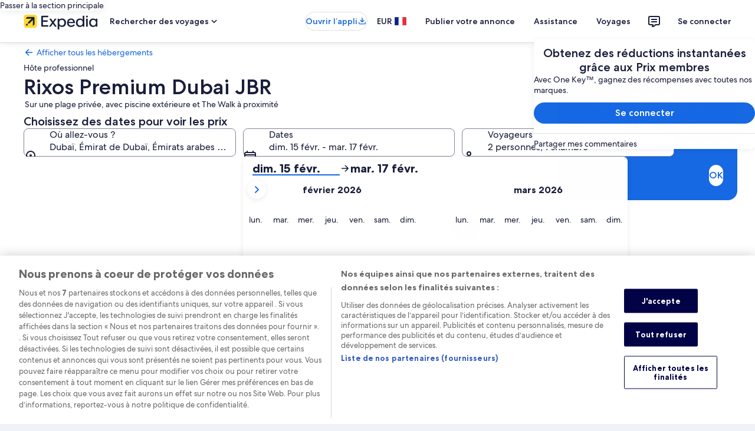

--- FILE ---
content_type: application/javascript
request_url: https://c.travel-assets.com/landing-pwa/shared-ui-retail-identity-google-one-tap.2bbef6ebb2b02e2809b5.js
body_size: 4794
content:
/*@license For license information please refer to shared-ui-retail-identity-google-one-tap.licenses.txt*/
(self.__LOADABLE_LOADED_CHUNKS__=self.__LOADABLE_LOADED_CHUNKS__||[]).push([[8695],{27013:function(e,n,t){t.d(n,{P:function(){return L}});var i=t(96540),a=t(22913),o=t(22828),l=t(59671),d=t(73700),r=t(93065),c=t(1023);const s=e=>{const n={};return e.filter(e=>{if("FragmentDefinition"!==e.kind)return!0;const t=e.name.value;return!n[t]&&(n[t]=!0,!0)})};var m=e=>{const{variant:n,cmsToken:t,scenario:i,success:a}=e,o=`${window.location.pathname}${window.location.search}`,l=encodeURIComponent(o);if(!a)return`/login/error?redirectTo=${l}&error=googleOneTap`;switch(n){case"ONE_KEY":case"BETA_CONSENT_0":case"BETA_CONSENT_1":case"BETA_CONSENT_2":return`/onboarding?originUrl=${l}&cmsToken=${t}&scenario=${i}`;case"ONE_IDENTITY_1":case"ONE_IDENTITY_0":case"ONE_IDENTITY_2":return(e=>{const{cmsToken:n,scenario:t,variant:i,accountMergeSharedUiExposure:a}=e,o=`${window.location.pathname}${window.location.search}`,l=encodeURIComponent(o);return 1===(null==a?void 0:a.bucket)?`/accountmerge?redirectTo=${l}&token=${n}&scenario=${t}&variant=${i}`:`/onboarding?originUrl=${l}&cmsToken=${n}&scenario=${t}`})(e);case"PASSWORD_1":case"PASSWORD_3":case"PASSWORD_0":case"PASSWORD_2":return`/addpassword?redirectTo=${l}&token=${t}&scenario=${i}&variant=${n}`;case"PROFILE_DETAIL_0":case"PROFILE_DETAIL_1":return`/accountinfo?redirectTo=${l}&token=${t}&scenario=${i}&variant=${n}`;case"PROFILE_DETAIL_2":return`/marketingconsent?redirectTo=${l}&token=${t}&scenario=${i}&variant=${n}`;default:return null}},u=e=>{const n=m(e);null===n?window.location.reload():window.location.assign(n)},v={production:{expedia:"919023678118-cdrmliol1m0qorr1hm0oe877pnrd02rb.apps.googleusercontent.com",hotels:"919023678118-se4le72t21uj4vfklnmbn2o9ch4htfa6.apps.googleusercontent.com",vrbo:"42464624060-9dvu968n052patjorlqk96iq0ucbmrjs.apps.googleusercontent.com"},test:{expedia:"919023678118-4l1sglppck55092s061amo2nttt21a21.apps.googleusercontent.com",hotels:"919023678118-j62pores4hgm2g83b67m8hk2gugmtkjk.apps.googleusercontent.com",vrbo:"42464624060-9dvu968n052patjorlqk96iq0ucbmrjs.apps.googleusercontent.com"}},p=(e,n)=>{var t;return{analytics:[{eventName:"google_onetap.presented",eventVersion:"1.2.0",payload:'{"metadata":{"packer_version":"1.0.1"},"events":{"google_onetap.presented":{"v1":{"event_data":{"event":{"event_type":"Impression","event_name":"google_onetap.presented","event_category":"account","event_version":"1.2.0"},"experience":{"page_name":"Homepage","app_version":"1.0.0","app_name":"googleOneTap"},"form":{"form_id":"googleonetap"}}}}}}',__typename:"IdentityAnalyticsImpressionEvent"},{eventName:"google_onetap.closed",eventVersion:"1.0.0",payload:'{"metadata":{"packer_version":"1.0.1"},"events":{"google_onetap.closed":{"v1":{"event_data":{"event":{"action_location":"Google OneTap","event_type":"Interaction","event_name":"google_onetap.closed","event_category":"account","event_version":"1.0.0"},"experience":{"page_name":"Homepage","app_version":"1.0.0","app_name":"googleOneTap"}}}}}}',__typename:"IdentityAnalyticsInteractionEvent"},{eventName:"google_onetap.hidden",eventVersion:"1.0.0",payload:'{"metadata":{"packer_version":"1.0.1"},"events":{"google_onetap.hidden":{"v1":{"event_data":{"event":{"action_location":"Google OneTap","event_type":"Interaction","event_name":"google_onetap.hidden","event_category":"account","event_version":"1.0.0"},"experience":{"page_name":"Homepage","app_version":"1.0.0","app_name":"googleOneTap"}}}}}}',__typename:"IdentityAnalyticsInteractionEvent"}],configuration:{clientId:null==(t=null==v?void 0:v[n])?void 0:t[e],__typename:"IdentityGoogleOneTapAuthConfiguration"},action:{atoActions:[{inputKeys:["token"],token:"d0f33e02-7821-4372-9da6-0d29f32fdbbd|2xusNiZwXOGV91N7QFR81Jn5BCfBGzwEPk6GZ3TXsF0nWq5KB-OowUTPG_UiwrBLBre7raQ7t5npVP_VX26nxA",type:"CSRF",__typename:"IdentityCsrfWidgetAction"}],nonce:"Y+RPvw/jQ3zO15k2NXwSPMuOsxasy7MqISrCC10ifKx+JdxJj7+rPbX7DEtZFB3E41jNK188qfPGuwVMkufjFOS07GlGO38m6xuEZqkTeJgzzTKtc+NF3rxIyU/CK9Urbbg2l+jNF1+BHIcjB2g2EGZ+sn3kc+Itp0ETxxjUdyw=",context:'{"layout":"SIGNIN","process":"googleOneTap"}',clickStreamAnalytics:[{eventName:"google_onetap.submitted",eventVersion:"1.2.0",payload:'{"metadata":{"packer_version":"1.0.1"},"events":{"google_onetap.submitted":{"v1":{"event_data":{"event":{"action_location":"Google OneTap","event_type":"Interaction","event_name":"google_onetap.submitted","event_category":"account","event_version":"1.2.0"},"experience":{"page_name":"Homepage","app_version":"1.0.0","app_name":"googleOneTap"},"form":{"form_id":"googleonetap"}}}}}}',__typename:"IdentityAnalyticsInteractionEvent"},{eventName:"google_onetap.failed",eventVersion:"1.1.0",payload:'{"metadata":{"packer_version":"1.0.1"},"events":{"google_onetap.failed":{"v1":{"event_data":{"event":{"action_location":"Google OneTap","event_type":"Outcome","event_name":"google_onetap.failed","event_category":"account","event_version":"1.1.0"},"experience":{"page_name":"Homepage","app_version":"1.0.0","app_name":"googleOneTap"},"error_list":[{"error_name":"GOOGLE_ONE_TAP_INTERNAL_SERVER_ERROR","error_description":"Google One tap mutation request processing failure.","error_code":""}]}}}}}',__typename:"IdentityAnalyticsOutcomeEvent"}],__typename:"IdentityOneTapSubmitAction"},allowIntelligentTrackingPrevention:!0,__typename:"IdentityGoogleOneTapResponse"}},g=(new l.SystemEvent(l.SystemEventLevel.ERROR,"IDENTITY_ATO_SCRIPT_ERROR"),e=>{const n=(e=>{const{event_type:n,event_name:t,event_category:i,event_version:a,action_location:o,action_reason:l,event_producer:d}=e.event_data.event,{page_name:r,page_name_detailed:c}=e.event_data.experience;return{event:{event_type:n,event_name:t,event_category:i,event_version:a,action_location:o,event_producer:d,action_reason:l},experience:{page_name:r,page_name_detailed:c}}})(e);return"additional_context"in e.event_data&&(n.additional_context=e.event_data.additional_context),"form"in e.event_data&&(n.form=e.event_data.form),"user"in e.event_data&&(n.user=e.event_data.user),"error_list"in e.event_data&&(n.error_list=e.event_data.error_list),n}),y=(e,n)=>{if(e){const t=Array.isArray(n),i=t?((e,n)=>{var t;return null!=(t=e.find(e=>n.includes(e.eventName)))?t:null})(e,n):((e,n)=>{var t;return null!=(t=e.find(e=>e.eventName===n))?t:null})(e,n);if(null==i?void 0:i.payload){const e=t?i.eventName:n,a=((e,n)=>{try{const t=JSON.parse(e);return n in t.events?Object.values(t.events[n]).at(0):null}catch(t){return null}})(i.payload,e);return null!=a?a:null}}return null},k=((0,d.s)(1e3,e=>{e()}),"__googleOneTapScript__"),_="idle",f="loading",N="ready",I="error",S="load",T="error",O="google_onetap.failed",E=({disabled:e,googleAccountConfigs:n,disableCancelOnUnmount:t=!1,initialize:a=!1,analytics:l})=>{const d=(e=>{const[n,t]=(0,i.useState)(e?f:_);return(0,i.useEffect)(()=>{if(!e)return void t(_);let n=document.querySelector(`script[src="${e}"]`);if(n)t(n.getAttribute("data-status")||_);else{n=document.createElement("script"),n.src=e,n.async=!0,n.setAttribute("data-status",f),document.body.appendChild(n);const t=e=>{n&&n.setAttribute("data-status",e.type===S?N:I)};n.addEventListener(S,t),n.addEventListener(T,t)}const i=e=>{t(e.type===S?N:I)};return n.addEventListener(S,i),n.addEventListener(T,i),()=>{n&&(n.removeEventListener(S,i),n.removeEventListener(T,i))}},[e]),n})("https://accounts.google.com/gsi/client"),r=(0,o.iQ)();return(0,i.useEffect)(()=>{var i,o,c,s,m,u;if(a&&!(null==window?void 0:window[k])&&window.google&&"ready"===d&&(null==(c=null==(o=null==(i=null==window?void 0:window.google)?void 0:i.accounts)?void 0:o.id)||c.initialize({...n}),window[k]=!0),a&&(null==window?void 0:window[k])&&window.google&&"ready"===d&&!e)return null==(u=null==(m=null==(s=null==window?void 0:window.google)?void 0:s.accounts)?void 0:m.id)||u.prompt(e=>{if("user_cancel"===(null==e?void 0:e.getSkippedReason())){const e=y(l,"google_onetap.closed");e&&r(g(e))}if("tap_outside"===(null==e?void 0:e.getSkippedReason())){const e=y(l,"google_onetap.hidden");e&&r(g(e))}if(null==e?void 0:e.isDisplayed()){const e=y(l,"google_onetap.presented");e&&r(g(e))}}),()=>{var e,n,i;t||null==(i=null==(n=null==(e=null==window?void 0:window.google)?void 0:e.accounts)?void 0:n.id)||i.cancel()}},[d,a,e,t]),null},b=()=>{const{context:e}=(0,a.R)(),{exposure:n}=(0,r.useExperiment)("Google_Onetap_on_mWeb");return{isGoogleOneTapEnabled:(0,i.useCallback)(()=>{var t,i,a;const o=["MOBILE_PHONE","MOBILE_TABLET"].includes(null==(t=null==e?void 0:e.device)?void 0:t.type),l="DESKTOP"===(null==(i=null==e?void 0:e.device)?void 0:i.type),d="AUTHENTICATED"===(null==(a=null==e?void 0:e.identity)?void 0:a.authState),r=(e=>{const n=null==document?void 0:document.cookie,t=new RegExp(`(?:^|; )${e}=([^;]*)`),i=null==n?void 0:n.match(t);return i?decodeURIComponent(i[1]):null})("OptanonAlertBoxClosed");return!d&&(!!l||!!(o&&(null==n?void 0:n.bucket)>0&&r))},[e,n])}};function A({children:e=null,...n}){return E(n),e}var F={fragment:{kind:"Document",definitions:[{kind:"FragmentDefinition",name:{kind:"Name",value:"IdentityAnalyticsInteractionEventFragment"},typeCondition:{kind:"NamedType",name:{kind:"Name",value:"IdentityAnalyticsInteractionEvent"}},directives:[],selectionSet:{kind:"SelectionSet",selections:[{kind:"Field",name:{kind:"Name",value:"eventName"},arguments:[],directives:[]},{kind:"Field",name:{kind:"Name",value:"eventVersion"},arguments:[],directives:[]},{kind:"Field",name:{kind:"Name",value:"payload"},arguments:[],directives:[]}]}}],loc:{start:0,end:140,source:{body:"\n  fragment IdentityAnalyticsInteractionEventFragment on IdentityAnalyticsInteractionEvent {\n    eventName\n    eventVersion\n    payload\n  }\n",name:"GraphQL request",locationOffset:{line:1,column:1}}}}},w={fragment:{kind:"Document",definitions:[{kind:"FragmentDefinition",name:{kind:"Name",value:"IdentityAnalyticsOutcomeEventFragment"},typeCondition:{kind:"NamedType",name:{kind:"Name",value:"IdentityAnalyticsOutcomeEvent"}},directives:[],selectionSet:{kind:"SelectionSet",selections:[{kind:"Field",name:{kind:"Name",value:"eventName"},arguments:[],directives:[]},{kind:"Field",name:{kind:"Name",value:"eventVersion"},arguments:[],directives:[]},{kind:"Field",name:{kind:"Name",value:"payload"},arguments:[],directives:[]}]}}],loc:{start:0,end:132,source:{body:"\n  fragment IdentityAnalyticsOutcomeEventFragment on IdentityAnalyticsOutcomeEvent {\n    eventName\n    eventVersion\n    payload\n  }\n",name:"GraphQL request",locationOffset:{line:1,column:1}}}}},x={kind:"Document",definitions:s([{kind:"FragmentDefinition",name:{kind:"Name",value:"IdentityOneTapSubmitActionFragment"},typeCondition:{kind:"NamedType",name:{kind:"Name",value:"IdentityOneTapSubmitAction"}},directives:[],selectionSet:{kind:"SelectionSet",selections:[{kind:"Field",name:{kind:"Name",value:"atoActions"},arguments:[],directives:[],selectionSet:{kind:"SelectionSet",selections:[{kind:"InlineFragment",typeCondition:{kind:"NamedType",name:{kind:"Name",value:"IdentityCsrfWidgetAction"}},directives:[],selectionSet:{kind:"SelectionSet",selections:[{kind:"Field",name:{kind:"Name",value:"inputKeys"},arguments:[],directives:[]},{kind:"Field",name:{kind:"Name",value:"token"},arguments:[],directives:[]},{kind:"Field",name:{kind:"Name",value:"type"},arguments:[],directives:[]}]}}]}},{kind:"Field",name:{kind:"Name",value:"nonce"},arguments:[],directives:[]},{kind:"Field",name:{kind:"Name",value:"context"},arguments:[],directives:[]},{kind:"Field",name:{kind:"Name",value:"clickStreamAnalytics"},arguments:[],directives:[],selectionSet:{kind:"SelectionSet",selections:[{kind:"FragmentSpread",name:{kind:"Name",value:"IdentityAnalyticsInteractionEventFragment"},directives:[]},{kind:"FragmentSpread",name:{kind:"Name",value:"IdentityAnalyticsOutcomeEventFragment"},directives:[]}]}}]}}].concat(F.fragment.definitions,w.fragment.definitions)),loc:{start:0,end:358,source:{body:"\n  fragment IdentityOneTapSubmitActionFragment on IdentityOneTapSubmitAction {\n    atoActions {\n      ... on IdentityCsrfWidgetAction {\n        inputKeys\n        token\n        type\n      }\n    }\n    nonce\n    context\n    clickStreamAnalytics {\n      ...IdentityAnalyticsInteractionEventFragment\n      ...IdentityAnalyticsOutcomeEventFragment\n    }\n  }\n  \n  \n".concat([F.fragment.loc.source.body,w.fragment.loc.source.body].join("\n")),name:"GraphQL request",locationOffset:{line:1,column:1}}}},R={kind:"Document",definitions:s([{kind:"OperationDefinition",operation:"mutation",name:{kind:"Name",value:"GoogleOneTapSubmit"},variableDefinitions:[{kind:"VariableDefinition",variable:{kind:"Variable",name:{kind:"Name",value:"context"}},type:{kind:"NonNullType",type:{kind:"NamedType",name:{kind:"Name",value:"ContextInput"}}},directives:[]},{kind:"VariableDefinition",variable:{kind:"Variable",name:{kind:"Name",value:"submitRequest"}},type:{kind:"NonNullType",type:{kind:"NamedType",name:{kind:"Name",value:"IdentitySubmitRequestInput"}}},directives:[]}],directives:[],selectionSet:{kind:"SelectionSet",selections:[{kind:"Field",name:{kind:"Name",value:"googleOneTapSubmit"},arguments:[{kind:"Argument",name:{kind:"Name",value:"context"},value:{kind:"Variable",name:{kind:"Name",value:"context"}}},{kind:"Argument",name:{kind:"Name",value:"submitRequest"},value:{kind:"Variable",name:{kind:"Name",value:"submitRequest"}}}],directives:[],selectionSet:{kind:"SelectionSet",selections:[{kind:"InlineFragment",typeCondition:{kind:"NamedType",name:{kind:"Name",value:"IdentityGoogleOneTapMutationResponse"}},directives:[],selectionSet:{kind:"SelectionSet",selections:[{kind:"Field",name:{kind:"Name",value:"analytics"},arguments:[],directives:[],selectionSet:{kind:"SelectionSet",selections:[{kind:"FragmentSpread",name:{kind:"Name",value:"IdentityAnalyticsOutcomeEventFragment"},directives:[]}]}},{kind:"Field",name:{kind:"Name",value:"cmsToken"},arguments:[],directives:[]},{kind:"Field",name:{kind:"Name",value:"flow"},arguments:[],directives:[]},{kind:"Field",name:{kind:"Name",value:"scenario"},arguments:[],directives:[]},{kind:"Field",name:{kind:"Name",value:"success"},arguments:[],directives:[]},{kind:"Field",name:{kind:"Name",value:"variant"},arguments:[],directives:[]}]}}]}}]}}].concat(w.fragment.definitions)),loc:{start:0,end:411,source:{body:"\n  mutation GoogleOneTapSubmit($context: ContextInput!, $submitRequest: IdentitySubmitRequestInput!) {\n    googleOneTapSubmit(context: $context, submitRequest: $submitRequest) {\n      ... on IdentityGoogleOneTapMutationResponse {\n        analytics {\n          ...IdentityAnalyticsOutcomeEventFragment\n        }\n        cmsToken\n        flow\n        scenario\n        success\n        variant\n      }\n    }\n  }\n  \n".concat([w.fragment.loc.source.body].join("\n")),name:"GraphQL request",locationOffset:{line:1,column:1}}}},G={fragment:{kind:"Document",definitions:[{kind:"FragmentDefinition",name:{kind:"Name",value:"IdentityAnalyticsImpressionEventFragment"},typeCondition:{kind:"NamedType",name:{kind:"Name",value:"IdentityAnalyticsImpressionEvent"}},directives:[],selectionSet:{kind:"SelectionSet",selections:[{kind:"Field",name:{kind:"Name",value:"eventName"},arguments:[],directives:[]},{kind:"Field",name:{kind:"Name",value:"eventVersion"},arguments:[],directives:[]},{kind:"Field",name:{kind:"Name",value:"payload"},arguments:[],directives:[]}]}}],loc:{start:0,end:138,source:{body:"\n  fragment IdentityAnalyticsImpressionEventFragment on IdentityAnalyticsImpressionEvent {\n    eventName\n    eventVersion\n    payload\n  }\n",name:"GraphQL request",locationOffset:{line:1,column:1}}}}},D={kind:"Document",definitions:s([{kind:"FragmentDefinition",name:{kind:"Name",value:"IdentityGoogleOneTapResponseFragment"},typeCondition:{kind:"NamedType",name:{kind:"Name",value:"IdentityGoogleOneTapResponse"}},directives:[],selectionSet:{kind:"SelectionSet",selections:[{kind:"Field",name:{kind:"Name",value:"analytics"},arguments:[],directives:[],selectionSet:{kind:"SelectionSet",selections:[{kind:"FragmentSpread",name:{kind:"Name",value:"IdentityAnalyticsImpressionEventFragment"},directives:[]},{kind:"FragmentSpread",name:{kind:"Name",value:"IdentityAnalyticsInteractionEventFragment"},directives:[]}]}},{kind:"Field",name:{kind:"Name",value:"configuration"},arguments:[],directives:[],selectionSet:{kind:"SelectionSet",selections:[{kind:"Field",name:{kind:"Name",value:"clientId"},arguments:[],directives:[]}]}},{kind:"Field",name:{kind:"Name",value:"action"},arguments:[],directives:[],selectionSet:{kind:"SelectionSet",selections:[{kind:"FragmentSpread",name:{kind:"Name",value:"IdentityOneTapSubmitActionFragment"},directives:[]}]}},{kind:"Field",name:{kind:"Name",value:"allowIntelligentTrackingPrevention"},arguments:[],directives:[]}]}}].concat(G.fragment.definitions,F.fragment.definitions,x.definitions)),loc:{start:0,end:363,source:{body:"\n  fragment IdentityGoogleOneTapResponseFragment on IdentityGoogleOneTapResponse {\n    analytics {\n      ...IdentityAnalyticsImpressionEventFragment\n      ...IdentityAnalyticsInteractionEventFragment\n    }\n    configuration {\n      clientId\n    }\n    action {\n      ...IdentityOneTapSubmitActionFragment\n    }\n    allowIntelligentTrackingPrevention\n  }\n\n  \n  \n  \n".concat([G.fragment.loc.source.body,F.fragment.loc.source.body,x.loc.source.body].join("\n")),name:"GraphQL request",locationOffset:{line:1,column:1}}}},h={kind:"Document",definitions:s([{kind:"OperationDefinition",operation:"query",name:{kind:"Name",value:"GoogleOneTapQuery"},variableDefinitions:[{kind:"VariableDefinition",variable:{kind:"Variable",name:{kind:"Name",value:"context"}},type:{kind:"NonNullType",type:{kind:"NamedType",name:{kind:"Name",value:"ContextInput"}}},directives:[]}],directives:[],selectionSet:{kind:"SelectionSet",selections:[{kind:"Field",name:{kind:"Name",value:"googleOneTap"},arguments:[{kind:"Argument",name:{kind:"Name",value:"context"},value:{kind:"Variable",name:{kind:"Name",value:"context"}}}],directives:[],selectionSet:{kind:"SelectionSet",selections:[{kind:"FragmentSpread",name:{kind:"Name",value:"IdentityGoogleOneTapResponseFragment"},directives:[]}]}}]}}].concat(D.definitions)),loc:{start:0,end:152,source:{body:"\n  query GoogleOneTapQuery($context: ContextInput!) {\n    googleOneTap(context: $context) {\n      ...IdentityGoogleOneTapResponseFragment\n    }\n  }\n\n  \n".concat([D.loc.source.body].join("\n")),name:"GraphQL request",locationOffset:{line:1,column:1}}}},C=({skipSsr:e,credential:n})=>{const{context:t}=(0,a.R)(),{authenticateWithGoogleOneTap:l}=(()=>{const{context:e}=(0,a.R)(),{exposure:n}=(0,r.useExperiment)("Onboarding_v2_Web"),[t]=(0,c.n_)(R),l=(0,o.iQ)();return{authenticateWithGoogleOneTap:(0,i.useCallback)(async(i,a)=>{var o;const{nonce:d="",context:r="",atoActions:c=[],clickStreamAnalytics:s}=a,m={type:null==(v=(null==c?void 0:c.filter(e=>"IdentityCsrfWidgetAction"===e.__typename)[0])||{})?void 0:v.type,inputs:[{key:v.inputKeys[0],value:v[v.inputKeys[0]]}]};var v;try{const{data:a}=await t({variables:{context:e,submitRequest:{context:r,atoInputs:m,socialInput:{socialType:"GOOGLE",tokenType:"ID",token:i,nonce:d},input:[]}}});if("IdentityGoogleOneTapMutationResponse"===(null==(o=null==a?void 0:a.googleOneTapSubmit)?void 0:o.__typename)){const{googleOneTapSubmit:{analytics:e,variant:t,success:i}}=a;if(i){const n=y(e,"google_onetap.succeeded");n&&l(g(n));const t=y(e,"sign_up.succeeded");t&&l(g(t));const i=y(e,"sign_in.succeeded");i&&l(g(i))}else{const n=y(e,O);n&&l(g(n))}u({...null==a?void 0:a.googleOneTapSubmit,accountMergeSharedUiExposure:n})}}catch(p){const e=y(s,O);e&&l(g(e)),u({success:!1})}},[e])}})(),d={context:t},{data:s,error:m,loading:v}=(0,c.IT)(h,{context:t,variables:d,ssr:!e});return(0,i.useEffect)(()=>{var e;if("IdentityGoogleOneTapResponse"===(null==(e=null==s?void 0:s.googleOneTap)?void 0:e.__typename)&&!v&&!m){const{action:e}=s.googleOneTap;l(n,e)}},[v,m,n,s,l]),null};C.displayName="sharedui-GoogleOneTapQueryComponent";var $=({data:e})=>{const{configuration:n,analytics:t,action:a,allowIntelligentTrackingPrevention:l}=e,d=(null==n?void 0:n.clientId)||"",r=l||!1,[c,s]=(0,i.useState)(!1),{isGoogleOneTapEnabled:m}=b();(0,i.useEffect)(()=>{s(!0)},[]);const u=(0,o.iQ)(),[v,p]=(0,i.useState)(!1),[k,_]=(0,i.useState)("");return d&&m()?i.createElement(i.Fragment,null,v?i.createElement(C,{credential:k}):i.createElement(A,{googleAccountConfigs:{client_id:d,callback:async e=>{const n=y(null==a?void 0:a.clickStreamAnalytics,"google_onetap.submitted");if(n&&u(g(n)),null==e?void 0:e.credential)await _(e.credential),await p(!0);else{const e=y(null==a?void 0:a.clickStreamAnalytics,O);e&&u(g(e))}},nonce:null==a?void 0:a.nonce,itp_support:r,use_fedcm_for_prompt:!1},initialize:c,analytics:t})):null};$.displayName="IdentityGoogleOneTapResponse";var L=({brand:e,env:n})=>{var t;const{context:o}=(0,a.R)();let l="";return l="production"===n||"prod"===n?"production":"test","AUTHENTICATED"===(null==(t=null==o?void 0:o.identity)?void 0:t.authState)?null:i.createElement($,{data:p(e,l)})};L.displayName="sharedui-GoogleOneTap"}}]);
//# sourceMappingURL=https://bernie-assets.s3.us-west-2.amazonaws.com/landing-pwa/shared-ui-retail-identity-google-one-tap.2bbef6ebb2b02e2809b5.js.map